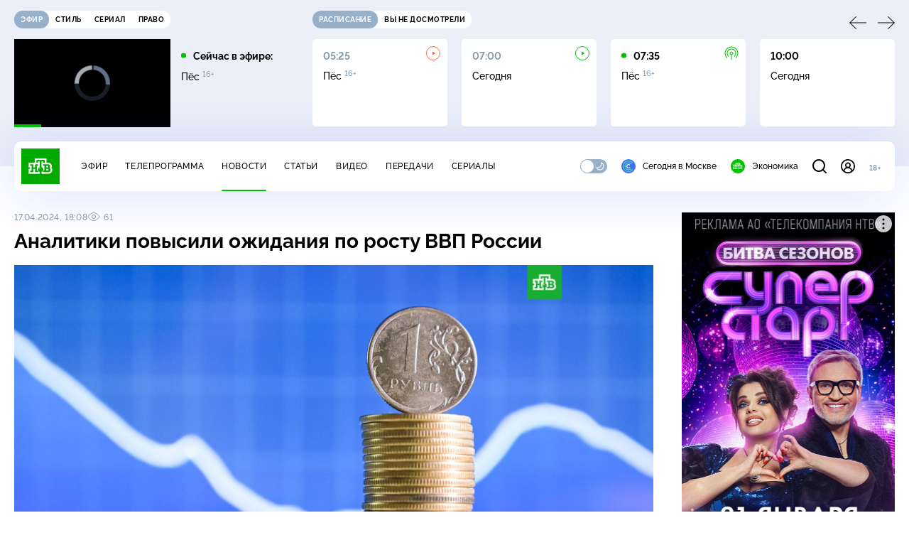

--- FILE ---
content_type: text/html
request_url: https://tns-counter.ru/nc01a**R%3Eundefined*ntv/ru/UTF-8/tmsec=mx3_ntv/138957626***
body_size: 16
content:
44186E0E69771EEAG1769414378:44186E0E69771EEAG1769414378

--- FILE ---
content_type: text/html; charset=UTF-8
request_url: https://www.ntv.ru/stories/new-amp/index.jsp
body_size: 1993
content:



<style>
html, body, .stories, .stories__content, amp-story-player  {
  width: 100%;
  height: 100%;
}
</style>
<html lang="en">
  <head>
    <meta charset="utf-8">
    <title>Ущерб от нелегального майнинга в&nbsp;России оценили почти в&nbsp;20&nbsp;млрд рублей в&nbsp;год. Сюжеты // НТВ.Ru</title>
    <meta name="deccription" content="Ущерб от нелегального майнинга в&nbsp;России оценили почти в&nbsp;20&nbsp;млрд рублей в&nbsp;год. Короткие сюжеты НТВ" />
    <link rel="canonical" href="/stories/new-amp">
    <meta name="viewport" content="width=device-width,minimum-scale=1,initial-scale=1">
    
      <meta property="og:image" content="https://cdn2-static.ntv.ru/home/news/2026/20260121/maining_kvadrat.jpg"/>
      <meta property="og:image:width" content="640" />
      <meta property="og:image:height" content="640" />
    

    <script async src="https://cdn.ampproject.org/amp-story-player-v0.js"></script>
    <link href="https://cdn.ampproject.org/amp-story-player-v0.css" rel="stylesheet" type="text/css" />

    <style page>
      @-webkit-keyframes loading {to {-webkit-transform: rotate(360deg);} }
      @-moz-keyframes loading { to { -moz-transform: rotate(360deg); } }
      @-ms-keyframes loading {to {-ms-transform: rotate(360deg);} }
      @keyframes loading { to { transform: rotate(360deg); }}

      .loader__icon {
        width: 40px;
        height: 40px;
        border-radius: 50%;
        background: transparent;
        position: absolute;
        top: calc(50% - 20px);
        left: calc(50% - 20px);

        border-top: 4px solid #00c400;
        border-right: 4px solid #00c400;
        border-bottom: 4px solid #eceff8;
        border-left: 4px solid #eceff8;

        -webkit-animation: loading 1.2s infinite linear;
        -moz-animation: loading 1.2s infinite linear;
        -ms-animation: loading 1.2s infinite linear;
        animation: loading 1.2s infinite linear;
      }

      html, body, amp-story-player {
        font-family: sans-serif;
        padding: 0;
        margin: 0;
        overflow: hidden;
      }

      .stories__content {
       width: 100%;
       height: 100%;
       position: relative;
       overflow: hidden;
      }
    </style>

    <script>
      const arr = [];
      let i = 0;
      
        arr.push({id: "66511", img: "/home/news/2026/20260121/maining_pre.jpg", order: i, stat: "key=KEKHJBKFKNKKJHKJKEKF-2678F969F02C1F80417ED1E2BD11B3CE525B75DC"});
        i++;
      
        arr.push({id: "66550", img: "/home/news/2026/20260121/MOK_pre.jpg", order: i, stat: "key=KEKHJBKFKNKKJHKJKIKE-3DCEA1ECC92F544705FD1C1169FC9BC72676677E"});
        i++;
      
        arr.push({id: "66570", img: "/home/news/2026/20260122/PDD_pre.jpg", order: i, stat: "key=KEKHJBKFKNKKJHKJKKKE-D29E8DEEC2AC889FDD5558B1A4D08BFE2512BC72"});
        i++;
      
        arr.push({id: "66469", img: "/home/news/2026/20260120/test_pre.jpg", order: i, stat: "key=KEKHJBKFKNKKJHKIKJKN-FAD8846C4B7FF8E62FB066CB0134CAA8991D8D62"});
        i++;
      
        arr.push({id: "66530", img: "/home/news/2026/20260121/BPLA_pre.jpg", order: i, stat: "key=KEKHJBKFKNKKJHKJKGKE-78B27FF97AE81FC3572ED031F75A97C5529B586E"});
        i++;
      
        arr.push({id: "66591", img: "/home/news/2026/20260122/auto_pre.jpg", order: i, stat: "key=KEKHJBKFKNKKJHKJKMKF-6BE1F41DDCA2789B62F8719D2682594BD7B6A79F"});
        i++;
      
      let player = null;
      let prog = 0;
      let eventFromParent = false;
     
      window.addEventListener("load", ()=> {
        player = document.querySelector('amp-story-player');
        
        if (player.isReady) {
          window.parent.postMessage({ action: 'set_items', items: arr } , "*");
        } else {
          player.addEventListener('ready', () => {
            window.parent.postMessage({ action: 'set_items', items: arr } , "*");
          });
        }
      });
      window.addEventListener("message", async (e)=> {
        const ntv = /\/\/[a-z0-9-_]+\.ntv\.ru/;
        const ntv_channel = /\/\/[a-z0-9-_]+\.ntv-channel\.com/;
        const { origin, data } = e;
      
        if (!(origin.match(ntv) ||  origin.match(ntv_channel))) return;
        if (data.action === 'firstPlay') {
          player.play();
          const id = data.id;
          const current = arr.find((item, i) => item.id=== id);
          if (!current) return;
          if (arr[0].id === current.id) {
            player.rewind(null);  
          } else {
            player.show(null, "storis" + id);  
          }
           
          eventFromParent = true;
          player.addEventListener('storyNavigation', (event) => {
            if (!eventFromParent) {
              const dir = prog < event.detail.progress ? 'forward' : 'back';
              prog = event.detail.progress;
              window.parent.postMessage({ action: 'change_active', active: event.detail.pageId.replace('storis', ''), dir: dir } , "*");
            }
             eventFromParent = false;
          })
        }
       
        if (data.action === 'go') {
          eventFromParent = data.isChange;
          const id = data.id;
          const current = arr.find((item, i) => item.id=== id);
          if (!current) return;
          player.show(null, "storis" + id);
          player.play();
        }
        if (data.action === 'pause') {
          player.pause();
        }
      })
    </script>
  </head>
  <body>
    <link rel="preload" href="https://cdn2-static.ntv.ru/home/news/2026/20260121/maining_pre.jpg" as="image">
    <div class="stories">
      <div class="stories__content">
      <div class="loader__icon"></div>
        <amp-story-player style="width:100%;height:100%;" >
          <script type="application/json">
            { "behavior": { "autoplay": false }, "controls": [ { "name": "share","visibility": "hidden" } ] }
          </script>
          <a href="/stories/new-amp/content.jsp?id=66511_66550_66570_66469_66530_66591#embedMode=2" class="story">
            <img src="https://cdn2-static.ntv.ru/home/news/2026/20260121/maining_pre.jpg"  loading="lazy" amp-story-player-poster-img>
          </a>
        </amp-story-player>
      </div>
    </div>
  </body>
</html>


   

--- FILE ---
content_type: text/html; charset=UTF-8
request_url: https://www.ntv.ru/stories/new-amp/content.jsp?id=66511_66550_66570_66469_66530_66591
body_size: 1522
content:


<!doctype html>
<html amp lang="ru">
  <head>
    <meta charset="utf-8">
    <title>Ущерб от нелегального майнинга в&nbsp;России оценили почти в&nbsp;20&nbsp;млрд рублей в&nbsp;год. Сюжеты // НТВ.Ru</title>
    <meta NAME="DESCRIPTION" CONTENT="Ущерб от нелегального майнинга в&nbsp;России оценили почти в&nbsp;20&nbsp;млрд рублей в&nbsp;год. Короткие сюжеты НТВ" />
    <link rel="canonical" href="/stories/amp/new/66511/">
    <meta name="viewport" content="width=device-width,minimum-scale=1,initial-scale=1">
    
      <meta property="og:image" content="https://cdn2-static.ntv.ru/home/news/2026/20260121/maining_kvadrat.jpg"/>
      <meta property="og:image:width" content="640" />
      <meta property="og:image:height" content="640" />
    
    <style amp-boilerplate>body{-webkit-animation:-amp-start 8s steps(1,end) 0s 1 normal both;-moz-animation:-amp-start 8s steps(1,end) 0s 1 normal both;-ms-animation:-amp-start 8s steps(1,end) 0s 1 normal both;animation:-amp-start 8s steps(1,end) 0s 1 normal both}@-webkit-keyframes -amp-start{from{visibility:hidden}to{visibility:visible}}@-moz-keyframes -amp-start{from{visibility:hidden}to{visibility:visible}}@-ms-keyframes -amp-start{from{visibility:hidden}to{visibility:visible}}@-o-keyframes -amp-start{from{visibility:hidden}to{visibility:visible}}@keyframes -amp-start{from{visibility:hidden}to{visibility:visible}}</style><noscript><style amp-boilerplate>body{-webkit-animation:none;-moz-animation:none;-ms-animation:none;animation:none}</style></noscript>
    <script async src="https://cdn.ampproject.org/v0.js"></script>
    <script async custom-element="amp-video" src="https://cdn.ampproject.org/v0/amp-video-0.1.js"></script>
    <script async custom-element="amp-story" src="https://cdn.ampproject.org/v0/amp-story-1.0.js"></script>
    <script async custom-element="amp-analytics" src="https://cdn.ampproject.org/v0/amp-analytics-0.1.js"></script>

    <style amp-custom>
      body, html {
        overflow: hidden;
      }
      amp-story {
        color: #fff;
        overflow: hidden;
      }
      amp-story-page {
        background-color: #000;
      }
      amp-story-grid-layer.bottom {
        align-content:end;
      }
      amp-story-grid-layer.noedge {
        padding: 0px;
      }
      amp-story-grid-layer.center-text {
        align-content: center;
      }
   
    </style>
  </head>
  <body>

    <amp-story id="live-story" standalone
      title="Сюжеты НТВ" publisher="НТВ" publisher-logo-src="https://www.ntv.ru/images/ntv_logo_180.png"
      poster-portrait-src="https://cdn2-static.ntv.ru/home/news/2026/20260121/maining_pre.jpg"
       poster-square-src="/home/news/2026/20260121/maining_kvadrat.jpg">
      
      <amp-story-page id="storis66511" auto-advance-after="storis_video66511"  data-sort-time="1769324400">
        <amp-story-grid-layer template="fill">
          <amp-video id="storis_video66511" autoplay 
            width="720" height="1280" poster="https://cdn2-static.ntv.ru/home/news/2026/20260121/maining_pre.jpg" layout="responsive" crossorigin="anonymous"
          >
            <source src="//cdn2-vod-mp4.ntv.ru/news/2026/20260121/21_01_maning_hqfGSPg3PmU6Pc5gc1_vert.mp4" type="video/mp4">
          </amp-video>
        </amp-story-grid-layer>
      </amp-story-page>
      
      <amp-story-page id="storis66550" auto-advance-after="storis_video66550"  data-sort-time="1769238600">
        <amp-story-grid-layer template="fill">
          <amp-video id="storis_video66550" autoplay 
            width="720" height="1280" poster="https://cdn2-static.ntv.ru/home/news/2026/20260121/MOK_pre.jpg" layout="responsive" crossorigin="anonymous"
          >
            <source src="//cdn2-vod-mp4.ntv.ru/news/2026/20260121/21_01_MOK_hqZSl5oCUPgc33guqi_vert.mp4" type="video/mp4">
          </amp-video>
        </amp-story-grid-layer>
      </amp-story-page>
      
      <amp-story-page id="storis66570" auto-advance-after="storis_video66570"  data-sort-time="1769238300">
        <amp-story-grid-layer template="fill">
          <amp-video id="storis_video66570" autoplay 
            width="720" height="1280" poster="https://cdn2-static.ntv.ru/home/news/2026/20260122/PDD_pre.jpg" layout="responsive" crossorigin="anonymous"
          >
            <source src="//cdn2-vod-mp4.ntv.ru/news/2026/20260122/21_01_TPDD_hq2134eQlCkGNO33Av_vert.mp4" type="video/mp4">
          </amp-video>
        </amp-story-grid-layer>
      </amp-story-page>
      
      <amp-story-page id="storis66469" auto-advance-after="storis_video66469"  data-sort-time="1769238000">
        <amp-story-grid-layer template="fill">
          <amp-video id="storis_video66469" autoplay 
            width="720" height="1280" poster="https://cdn2-static.ntv.ru/home/news/2026/20260120/test_pre.jpg" layout="responsive" crossorigin="anonymous"
          >
            <source src="//cdn2-vod-mp4.ntv.ru/news/2026/20260120/20_01_test_hq0Te2W2q04A3lbgEt_vert.mp4" type="video/mp4">
          </amp-video>
        </amp-story-grid-layer>
      </amp-story-page>
      
      <amp-story-page id="storis66530" auto-advance-after="storis_video66530"  data-sort-time="1769324700">
        <amp-story-grid-layer template="fill">
          <amp-video id="storis_video66530" autoplay 
            width="720" height="1280" poster="https://cdn2-static.ntv.ru/home/news/2026/20260121/BPLA_pre.jpg" layout="responsive" crossorigin="anonymous"
          >
            <source src="//cdn2-vod-mp4.ntv.ru/news/2026/20260121/21_01_BPLA_hq0fHQA13GfrQ6n1xc_vert.mp4" type="video/mp4">
          </amp-video>
        </amp-story-grid-layer>
      </amp-story-page>
      
      <amp-story-page id="storis66591" auto-advance-after="storis_video66591"  data-sort-time="1769325000">
        <amp-story-grid-layer template="fill">
          <amp-video id="storis_video66591" autoplay 
            width="720" height="1280" poster="https://cdn2-static.ntv.ru/home/news/2026/20260122/auto_pre.jpg" layout="responsive" crossorigin="anonymous"
          >
            <source src="//cdn2-vod-mp4.ntv.ru/news/2026/20260122/21_01_ayto_hq3dBG8lgYKrGKW2ki_vert.mp4" type="video/mp4">
          </amp-video>
        </amp-story-grid-layer>
      </amp-story-page>
      
      <amp-analytics id="analytics_liveinternet">
        <script type="application/json">
          {
            "requests": {
            "pageview": "https://counter.yadro.ru/hit?uhttps%3A//www.ntv.ru/stories/amp/$REPLACE(${storyPageId},storis,);r${documentReferrer};s${screenWidth}*${screenHeight}*32;${random}" },
            "triggers": { "track pageview": { "on": "story-page-visible", "request": "pageview" } }
            }
        </script>
      </amp-analytics>
     
    </amp-story>
  </body>
</html>

--- FILE ---
content_type: application/javascript; charset=UTF-8
request_url: https://static2.ntv.ru/assets/js/content-media.vue_vue_type_script_setup_true_lang-Cy4ST7t6.js
body_size: 3016
content:
var __defProp=Object.defineProperty,__defProps=Object.defineProperties,__getOwnPropDescs=Object.getOwnPropertyDescriptors,__getOwnPropSymbols=Object.getOwnPropertySymbols,__hasOwnProp=Object.prototype.hasOwnProperty,__propIsEnum=Object.prototype.propertyIsEnumerable,__defNormalProp=(e,t,n)=>t in e?__defProp(e,t,{enumerable:!0,configurable:!0,writable:!0,value:n}):e[t]=n;import{d as defineComponent,o as openBlock,b as createElementBlock,h as createCommentVNode,bs as isRelativeLink,bt as isRouterLink,bu as getRelativeLink,F as Fragment,l as renderList,q as createBlock,a as unref,aH as use,k as ref,bv as useElementVisibility,w as watch,aG as onUnmounted,g as createBaseVNode,e as createVNode,f as withCtx,a1 as _sfc_main$7,V as SLIDER_BP,u as useRouter,H as useRoute,c as computed,z as mergeProps,m as normalizeClass,bw as SCROLL_TO,_ as _sfc_main$9,X as _sfc_main$a,n as nextTick,Y as _sfc_main$c}from"../main-BsVf_Vhd.js";import{a as _sfc_main$b}from"./right-col.vue_vue_type_script_setup_true_lang-Debsr2Jr.js";/* empty css                                     */import{_ as _sfc_main$8}from"./incut-source.type_style-Dk4r8isR.js";import{u as useCustomRouter}from"./use-custom-router-B8knDy_P.js";/* empty css                                  */import{_ as _sfc_main$4}from"./meta-info-list.vue_vue_type_script_setup_true_lang-DbP_tmAH.js";import{u as use$1}from"./content-media-embed.type_style-CJ2Uy4sB.js";import{_ as _sfc_main$5}from"./age-pin-pane.type_style-vvkSJpgQ.js";import{_ as _sfc_main$6}from"./vod-player.vue_vue_type_script_setup_true_lang-jMzGFhEu.js";/* empty css                              */const _hoisted_1$2=["innerHTML"],_sfc_main$3=defineComponent({__name:"MetaInfoContent",props:{content:{}},setup(e){const{navigate:t}=useCustomRouter();function n(e){let n=e.target;const{tagName:o}=n;"A"!==o&&(n=n.closest(".meta-info-content__content a"));const{href:i,target:s}=n,l=isRelativeLink(i),r=isRouterLink(i);"_blank"!==s&&(r||l)&&(e.preventDefault(),t({path:l?i:getRelativeLink(i)}))}return(e,t)=>e.content?(openBlock(),createElementBlock("div",{key:0,class:"meta-info-content hov-b-link",onClick:n,innerHTML:e.content},null,8,_hoisted_1$2)):createCommentVNode("",!0)}}),_sfc_main$2=defineComponent({__name:"ContentMediaMeta",props:{publishers:{},authors:{},id:{},title:{},img:{},thumbnail_template:{},snippet:{},rest:{},link:{}},setup:e=>(e,t)=>{var n,o,i,s;return openBlock(),createElementBlock("div",null,[(openBlock(!0),createElementBlock(Fragment,null,renderList(null==(n=e.publishers)?void 0:n.content,((e,t)=>(openBlock(),createBlock(unref(_sfc_main$3),{key:t,content:e,class:"content-meta__publisher"},null,8,["content"])))),128)),(null==(o=e.authors)?void 0:o.persons.length)?(openBlock(),createBlock(unref(_sfc_main$4),{key:0,items:null==(i=e.authors)?void 0:i.persons,title:null==(s=e.authors)?void 0:s.title},null,8,["items","title"])):createCommentVNode("",!0)])}}),_hoisted_1$1={class:"content-media-player__screen"},_sfc_main$1=defineComponent({__name:"ContentMediaPlayer",props:{videoId:{},videoRest:{}},emits:["ended"],setup(e,{emit:t}){const n=use(),o=e,i=ref(!0),s=ref(null),l=ref(null),r=useElementVisibility(s),a=use$1(),d=t,u=()=>{var e;const t=null==(e=unref(l))?void 0:e.getPlayer();null==t||t.on("ended",c)},c=()=>{return e=this,t=null,n=function*(){var e,t,n;if(!r.value||a.isCommentsVisible)return;const o=null==(e=unref(l))?void 0:e.getPlayer();!o||(null==o?void 0:o.ads)&&"function"!=typeof(null==o?void 0:o.ads)&&!(null==o?void 0:o.ads._contentHasEnded)||((null==(n=null==(t=window.videojs)?void 0:t.browser)?void 0:n.IS_IPHONE)&&o.isFullscreen()?o.one("fullscreenchange",(()=>{o.isFullscreen()||d("ended")})):d("ended"))},new Promise(((o,i)=>{var s=e=>{try{r(n.next(e))}catch(t){i(t)}},l=e=>{try{r(n.throw(e))}catch(t){i(t)}},r=e=>e.done?o(e.value):Promise.resolve(e.value).then(s,l);r((n=n.apply(e,t)).next())}));var e,t,n};function _(){i.value=!1}return watch((()=>o.videoId),(()=>{i.value=!0})),onUnmounted((()=>{var e,t;null==(t=null==(e=unref(l))?void 0:e.getPlayer())||t.off("ended",c)})),(e,t)=>{const o=_sfc_main$7;return openBlock(),createElementBlock("div",{ref_key:"root",ref:s,class:"content-media-player"},[createBaseVNode("div",_hoisted_1$1,[createVNode(o,null,{default:withCtx((()=>[unref(i)&&"18+"===e.videoRest?(openBlock(),createBlock(_sfc_main$5,{key:0,"is-guest":unref(n).isGuest,status:unref(n).agePinStatus,"video-id":e.videoId,onHidePane:_},null,8,["is-guest","status","video-id"])):(openBlock(),createBlock(unref(_sfc_main$6),{key:1,id:"vod",ref_key:"player",ref:l,"video-id":e.videoId,onReady:u},null,8,["video-id"]))])),_:1})])],512)}}}),_hoisted_1={key:0,class:"content-media__wrapp"},_hoisted_2={"data-slider-prev":""},_hoisted_3={"data-slider-next":""},_sfc_main=defineComponent({__name:"ContentMedia",props:{items:{default:void 0},currentId:{},type:{default:"link"},imageSource:{default:void 0},currentRest:{default:void 0}},emits:["needMore"],setup(e,{emit:t}){const n=e,o=t,i=ref(n.currentId),s=useRouter(),l=useRoute(),r=ref(null);watch((()=>n.items),(()=>{"link"===n.type?(i.value=n.currentId,nextTick((()=>{var e,t;null==(e=unref(r))||e.update(),null==(t=n.items)||t.find((({id:e},t)=>{var n,o;e===i.value&&(null==(o=null==(n=r.value)?void 0:n.getSlider())||o.slideTo(t))}))}))):nextTick((()=>{var e;return null==(e=unref(r))?void 0:e.update()}))}));const a=ref(null),d=()=>{var e,t,o,i,s;return i=((e,t)=>{for(var n in t||(t={}))__hasOwnProp.call(t,n)&&__defNormalProp(e,n,t[n]);if(__getOwnPropSymbols)for(var n of __getOwnPropSymbols(t))__propIsEnum.call(t,n)&&__defNormalProp(e,n,t[n]);return e})({},{watchSlidesProgress:!0,spaceBetween:20,slidesPerView:"auto",breakpoints:{[SLIDER_BP.wide]:{slidesPerView:4},[SLIDER_BP.desktop]:{slidesPerView:3},[SLIDER_BP.tablet]:{slidesPerView:"auto"}}}),s={initialSlide:(null==(e=n.items)?void 0:e.findIndex((e=>e.id===n.currentId)))||0,navigation:{nextEl:(null==(t=unref(a))?void 0:t.querySelector("[data-slider-next]"))||null,prevEl:(null==(o=unref(a))?void 0:o.querySelector("[data-slider-prev]"))||null,disabledClass:"disabled"}},__defProps(i,__getOwnPropDescs(s))},u=computed((()=>{var e;return null==(e=n.items)?void 0:e.find((e=>e.id===unref(i)))})),c=computed((()=>{var e,t,o;return[{"content-media--slider":n.items&&(null==(e=n.items)?void 0:e.length)>0,"content-media--source":n.imageSource||(null==(t=unref(u))?void 0:t.publishers)||(null==(o=unref(u))?void 0:o.authors)}]})),_=()=>{var e,t,o,l,a,d,u;if(null==(e=n.items)?void 0:e.length){const e=null==(t=n.items)?void 0:t.findIndex((({id:e})=>e===i.value));if(e>-1&&e<n.items.length-1){const t=n.items[e+1];i.value=t.id,"link"===n.type&&(window.history.state[SCROLL_TO]="[data-scroll-to]",s.push(t.link||`/video/${t.id}`),(null==(a=null==(l=null==(o=r.value)?void 0:o.getSlider())?void 0:l.slides[e+1])?void 0:a.classList.contains("swiper-slide-visible"))||null==(u=null==(d=r.value)?void 0:d.getSlider())||u.slideTo(e+1))}}},m=e=>{var t;((null==(t=n.items)?void 0:t.length)||0)-e.activeIndex<10&&o("needMore")};return watch(l,((e,t)=>{var o;const s=t.path.endsWith("/")?t.path.slice(0,-1):t.path;e.name===t.name&&(null==(o=n.items)||o.find((({link:e,id:t},n)=>{var o,l,a,d,u;const c=e&&e.toString().endsWith("/")?e.toString().slice(0,-1):e;(c||`/video/${t}`)===s&&t!==i.value&&(i.value=t,(null==(a=null==(l=null==(o=r.value)?void 0:o.getSlider())?void 0:l.slides[n])?void 0:a.classList.contains("swiper-slide-visible"))||null==(u=null==(d=r.value)?void 0:d.getSlider())||u.slideTo(n))})))})),(e,t)=>{var o,s,l;const p=_sfc_main$9,v=_sfc_main$c,f=_sfc_main$a;return openBlock(),createElementBlock("div",{ref_key:"root",ref:a,class:normalizeClass(["content-media",unref(c)])},[createVNode(_sfc_main$1,{"video-id":unref(i),"video-rest":e.currentRest||(null==(o=unref(u))?void 0:o.rest),onEnded:_},null,8,["video-id","video-rest"]),e.items?(openBlock(),createElementBlock("div",_hoisted_1,[createBaseVNode("div",_hoisted_2,[createVNode(p,{name:"arrow"})]),createBaseVNode("div",_hoisted_3,[createVNode(p,{name:"arrow"})]),createVNode(f,{ref_key:"slider",ref:r,class:"content-media__slider",options:d(),onSlideChange:m},{default:withCtx((()=>[(openBlock(!0),createElementBlock(Fragment,null,renderList(e.items,(t=>(openBlock(),createBlock(v,{key:t.id,class:"content-media__slide"},{default:withCtx((()=>[createVNode(unref(_sfc_main$b),mergeProps(t,{type:e.type,"is-active":"base"===e.type&&t.id===unref(i),onClick:e=>{return o=t.id,void("base"===n.type&&(i.value=o));var o}}),null,16,["type","is-active","onClick"])])),_:2},1024)))),128))])),_:1},8,["options"])])):createCommentVNode("",!0),(null==(s=unref(u))?void 0:s.publishers)||(null==(l=unref(u))?void 0:l.authors)?(openBlock(),createBlock(_sfc_main$2,mergeProps({key:1},unref(u),{class:"content-media__meta"}),null,16)):createCommentVNode("",!0),e.imageSource?(openBlock(),createBlock(unref(_sfc_main$8),mergeProps({key:2},e.imageSource,{class:"content-media__source"}),null,16)):createCommentVNode("",!0)],2)}}});export{_sfc_main as _,_sfc_main$3 as a};


--- FILE ---
content_type: application/javascript; charset=UTF-8
request_url: https://static2.ntv.ru/assets/js/hr.type_style-DAgwN5yU.js
body_size: -68
content:
import{y as h}from"../main-BsVf_Vhd.js";const hrUi=()=>h("hr",{class:"hr-ui"});export{hrUi as h};
